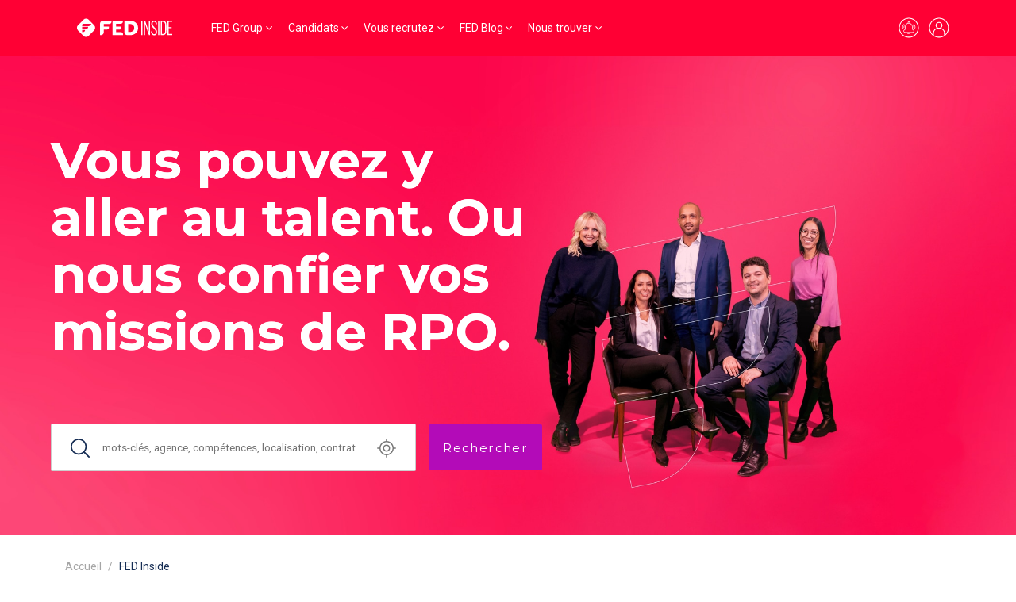

--- FILE ---
content_type: text/html; charset=utf-8
request_url: https://www.fed-group.fr/fed-inside
body_size: 54661
content:
<!DOCTYPE html>
<html lang='fr'>
<head>
<meta content='gavX4u8RTcDFOAXO89q7Wc6198t9JiwEEpdCkuBreO8' name='google-site-verification'>
<meta content='text/html; charset=UTF-8' http-equiv='Content-Type'>
<meta content='width=device-width,initial-scale=1' name='viewport'>
<meta name="csrf-param" content="authenticity_token" />
<meta name="csrf-token" content="gdueeoaIqsQ3LV3CoYXSHIhk00DAmED9Ffu-VOU-utT7qBZwTfRge27AswAxPcsrYIYyXrrzLJ-kAmuvEYGJcQ" />

<link href='https://fonts.googleapis.com' rel='preconnect'>
<link crossorigin='' href='https://fonts.gstatic.com' rel='preconnect'>
<link href='https://fonts.googleapis.com/css2?family=Montserrat:wght@100;300;400;500;600;700&amp;family=Roboto:wght@100;300;400;500;700&amp;display=swap' rel='stylesheet'>
<link rel="stylesheet" href="/assets/front-c7e96456a57255e2d3480e2841f01766e4e811f615c0b7dfdc125f6275d9af79.css" data-turbo-track="reload" />
<script src="/assets/front-d4091a92d2976aa49d46f0f738041e0458441f1472a331316155b3a66bb46879.js" data-turbo-track="reload" defer="defer"></script>
<link href='https://cdn.jsdelivr.net/npm/tom-select@2.3.1/dist/css/tom-select.bootstrap4.css' rel='stylesheet'>

<title>Fed Inside, votre cabinet de recrutement RPO</title>
<meta name="description" content="Besoin d’externaliser votre processus de recrutement ? Chez Fed Inside, nous mettons à votre disposition notre expertise et notre expérience en recrutement RPO.">
<meta name="keywords" content="recrutement rpo, cabinet de recrutement rpo">
<link href='https://www.fed-group.fr/fed-inside' rel='canonical'><meta content='' property='og:title'><meta content='' property='og:description'>
<meta content='' property='og:type'>
<meta content='https://www.fed-group.fr/fed-inside' property='og:url'>
<meta content='https://fedfrance-staging.s3.eu-west-3.amazonaws.com/uploads/fed/brand/logo/64/FED_inside_W.png' property='og:image'>
<meta content='' property='og:site_name'>

<link rel="icon" type="image/x-icon" href="/assets/favicon-70ec311c42cef15ca9e83f507415066db80cd6d111ec96d2345735de05c3d6d9.png" />

<script>
  window.recaptchaApiKey = "6Lcf92IqAAAAAK9-WwxzeceSQABZPOAbdUenKijI";
  
  (function(w,d,s, l, i) {
    w[l]=w[l]||[]
    w[l].push({'gtm.start': new Date().getTime(), event: 'gtm.js'});
    var f=d.getElementsByTagName(s)[0], j=d.createElement(s), dl=l!='dataLayer'?'&l='+l:'';
    j.async=true;j.src='https://www.googletagmanager.com/gtm.js?id='+i+dl;
    f.parentNode.insertBefore(j,f);
  })(window, document, 'script', 'dataLayer', "GTM-PJQCXRBV")
  
  piAId = '300162';
  piCId = '175096';
  piHostname = 'pi.pardot.com';
  
  function addPardot() {
    if (!document.getElementById('pardot')) {
      var s = document.createElement('script');
      s.id = 'pardot';
      s.type = 'text/javascript';
      s.src = ('https:' == document.location.protocol ? 'https://pi' : 'http://cdn') + '.pardot.com/pd.js';
      var c = document.getElementsByTagName('script')[0];
      c.parentNode.insertBefore(s, c);
    }
  }
  
  function removePardot() {
    document.querySelectorAll('script[src*="pardot.com"]').forEach(function (node) { node.remove(); });
    document.querySelectorAll('script[src*="recrutement.co"]').forEach(function (node) { node.remove(); });
  }
  
  window._axcb = window._axcb || [];
  window._axcb.push(function(axeptio) {
    axeptio.on('cookies:complete', function(choices) {
      choices.pardot ? addPardot() : removePardot();
    });
  });
  
  document.addEventListener('turbo:load', function() {
    if (axeptioSDK && axeptioSDK.userPreferencesManager.choices.pardot) {
      addPardot();
    }
  })
  
  // Keep Axeptio widget after navigation
  const axeptioInterval = window.setInterval(function () {
    if (document.querySelector('[src="https://static.axept.io/sdk.js"]')) {
      document.querySelector('[src="https://static.axept.io/sdk.js"]').setAttribute('data-turbo-track', 'reload')
      window.clearInterval(axeptioInterval)
    }
  }, 500)
</script>

</head>
<script>
  document.addEventListener('turbo:load', function() {
    document.querySelectorAll('.social_network').forEach(function(link) {
      link.addEventListener('click', function(event) {
      var gaScript = document.createElement('script');
      gaScript.innerHTML = `
        window.dataLayer = window.dataLayer || [];
        dataLayer.push({
          event: 'click_rs',
        });
      `;
      document.head.appendChild(gaScript);
      });
    });
    window.dataLayer = window.dataLayer || []
      dataLayer.push({
      event: 'profil',
      user: {
        profil: "lead"
      }
    });
  });
</script>

<body class='brand brands' id='body'>
<script defer src='https://fed.intconv.kmblabs.com/app.js.gz'></script>
<link href='https://fed.intconv.kmblabs.com/app.css.gz' rel='stylesheet'>
<script type='application/ld+json'>
{"@context":"http://schema.org","@type":"Organization","name":"FED Group","url":"www.fed-group.fr","logo":"https://fedfrance-production.s3.eu-west-3.amazonaws.com/uploads/fed/brand/logo/77/logo-fed-group.svg","contactPoint":[{"@type":"ContactPoint","telephone":"01 40 82 74 60","contactType":"customer service"}],"sameAs":["https://www.linkedin.com/company/groupe-fed/"],"subOrganization":[{"@type":"Organization","name":"FED Business","url":"https://www.fed-group.fr/fed-business","logo":"https://fedfrance-production.s3.eu-west-3.amazonaws.com/uploads/fed/brand/logo/73/FED_BUSINESS_W.svg"},{"@type":"Organization","name":"FED Construction","url":"https://www.fed-group.fr/fed-construction","logo":"https://fedfrance-production.s3.eu-west-3.amazonaws.com/uploads/fed/brand/logo/63/FED_CONSTRUCTION_W.svg"},{"@type":"Organization","name":"FED Engineering","url":"https://www.fed-group.fr/fed-engineering","logo":"https://fedfrance-production.s3.eu-west-3.amazonaws.com/uploads/fed/brand/logo/67/FED_ENGEENERING_W.svg"},{"@type":"Organization","name":"FED Human","url":"https://www.fed-group.fr/fed-human","logo":"https://fedfrance-production.s3.eu-west-3.amazonaws.com/uploads/fed/brand/logo/69/FED_HUMAN_W.svg"},{"@type":"Organization","name":"FED Inside","url":"https://www.fed-group.fr/fed-inside","logo":"https://fedfrance-production.s3.eu-west-3.amazonaws.com/uploads/fed/brand/logo/64/FED_INSIDE_W.svg"},{"@type":"Organization","name":"FED Medical","url":"https://www.fed-group.fr/fed-medical","logo":"https://fedfrance-production.s3.eu-west-3.amazonaws.com/uploads/fed/brand/logo/70/FED_MEDICAL_W.svg"},{"@type":"Organization","name":"FED Office","url":"https://www.fed-group.fr/fed-office","logo":"https://fedfrance-production.s3.eu-west-3.amazonaws.com/uploads/fed/brand/logo/72/FED_OFFICE_W.svg"},{"@type":"Organization","name":"FED Real Estate","url":"https://www.fed-group.fr/fed-real-estate","logo":"https://fedfrance-production.s3.eu-west-3.amazonaws.com/uploads/fed/brand/logo/68/FED_REELESTATE_SIGN_W.png"},{"@type":"Organization","name":"FED Supply","url":"https://www.fed-group.fr/fed-supply","logo":"https://fedfrance-production.s3.eu-west-3.amazonaws.com/uploads/fed/brand/logo/65/FED_SUPPLY_W.svg"},{"@type":"Organization","name":"FED IT","url":"https://www.fed-group.fr/fed-it","logo":"https://fedfrance-production.s3.eu-west-3.amazonaws.com/uploads/fed/brand/logo/74/FED_IT_W.svg"},{"@type":"Organization","name":"FED Finance","url":"https://www.fed-group.fr/fed-finance","logo":"https://fedfrance-production.s3.eu-west-3.amazonaws.com/uploads/fed/brand/logo/66/FED_FINANCE_W.svg"},{"@type":"Organization","name":"FED Group","url":"https://www.fed-group.fr/fed-group","logo":"https://fedfrance-production.s3.eu-west-3.amazonaws.com/uploads/fed/brand/logo/77/logo-fed-group.svg"},{"@type":"Organization","name":"FED Legal","url":"https://www.fed-group.fr/fed-legal","logo":"https://fedfrance-production.s3.eu-west-3.amazonaws.com/uploads/fed/brand/logo/75/FED_LEGAL_W.svg"},{"@type":"Organization","name":"FED Transition","url":"https://www.fed-group.fr/fed-transition","logo":"https://fedfrance-production.s3.eu-west-3.amazonaws.com/uploads/fed/brand/logo/71/FED_TRANSITION_W.svg"}]}
</script>
<nav class='navbar navbar-expand-md z-3 header-navbar' style='background-color:#ff0034'>
<div class='container-lg'>
<a class='navbar-brand me-0 me-md-2 me-lg-4 p-0' href='/fed-inside'>
<img alt="logo" height="" width="" class="" style="width: 150px; height: 30px;" src="https://fedfrance-production.s3.eu-west-3.amazonaws.com/uploads/fed/brand/logo/64/header_FED_INSIDE_W.svg" />
</a>
<div class='navbar-collapse d-none'>
<ul class='navbar-nav mb-2 mb-md-0' role='tablist'>
<li class='nav-item dropdown has-megamenu'>
<a class='nav-link dropdown-toggle' data-bs-toggle='dropdown' href='#'>FED Group</a>
<div class='dropdown-menu megamenu' role='menu'>
<div class='container-md'>
<div class='row'>
<div class='col-12 col-md-3'>
<span>L&#39;univers FED Group</span>
<ul class='navbar-nav important flex-column'>

<li class='nav-item'>
<a class='nav-link' href='/'>
FED Group
</a>
</li>

<li class='nav-item'>
<a class='nav-link' href='https://www.fed-group.fr/nos-engagements'>Nos engagements, nos convictions</a>
</li>

<li class='nav-item'>
<a class='nav-link' href='https://www.fed-group.fr/rse-engagement'>Démarche RSE</a>
</li>


<li class='nav-item'>
<a class='nav-link' href='/contact'>
Nous contacter
</a>
</li>


</ul>
</div>
<div class='col-12 col-md-9'>
<span>Nos entités spécialisées FED Group</span>
<div class='row mt-1'>
<div class='col-8 col-md'>
<ul class='navbar-nav brands flex-column'>
<li class='nav-item'>
<a class='nav-link' href='/fed-business'>
<div class='brand-color' style='background-color: #007aff;'></div>
FED Business
</a>
</li>

<li class='nav-item'>
<a class='nav-link' href='/fed-construction'>
<div class='brand-color' style='background-color: #fca400;'></div>
FED Construction
</a>
</li>

<li class='nav-item'>
<a class='nav-link' href='/fed-engineering'>
<div class='brand-color' style='background-color: #00d3c7;'></div>
FED Engineering
</a>
</li>

<li class='nav-item'>
<a class='nav-link' href='/fed-human'>
<div class='brand-color' style='background-color: #3490a1;'></div>
FED Human
</a>
</li>

</ul>
</div>
<div class='col-8 col-md'>
<ul class='navbar-nav brands flex-column'>
<li class='nav-item'>
<a class='nav-link' href='/fed-medical'>
<div class='brand-color' style='background-color: #00b700;'></div>
FED Medical
</a>
</li>

<li class='nav-item'>
<a class='nav-link' href='/fed-office'>
<div class='brand-color' style='background-color: #f10054;'></div>
FED Office
</a>
</li>

<li class='nav-item'>
<a class='nav-link' href='/fed-supply'>
<div class='brand-color' style='background-color: #bc9367;'></div>
FED Supply
</a>
</li>

<li class='nav-item'>
<a class='nav-link' href='/fed-it'>
<div class='brand-color' style='background-color: #00ceff;'></div>
FED IT
</a>
</li>

</ul>
</div>
<div class='col-8 col-md'>
<ul class='navbar-nav brands flex-column'>
<li class='nav-item'>
<a class='nav-link' href='/fed-finance'>
<div class='brand-color' style='background-color: #86c800;'></div>
FED Finance
</a>
</li>

<li class='nav-item'>
<a class='nav-link' href='/fed-legal'>
<div class='brand-color' style='background-color: #bb005e;'></div>
FED Legal
</a>
</li>

</ul>
</div>
<div class='col-8 col-md'>
<ul class='navbar-nav brands flex-column'>
<li class='nav-item'>
<a class='nav-link' href='/fed-inside'>
<div class='brand-color' style='background-color: #ff0034;'></div>
FED Inside
</a>
</li>

<li class='nav-item'>
<a class='nav-link' href='/fed-transition'>
<div class='brand-color' style='background-color: #0087cc;'></div>
FED Transition
</a>
</li>

<li class='nav-item'>
<a class='nav-link' href='https://www.fedafrica.com/'>
<div class='brand-color' style='background-color: #FF8500;'></div>
FED Africa
</a>
</li>

</ul>
</div>
</div>
</div>
</div>
</div>

</div>
</li>
<li class='nav-item dropdown has-megamenu'>
<a class='nav-link dropdown-toggle' data-bs-toggle='dropdown' href='#'>Candidats</a>
<div class='dropdown-menu megamenu' role='menu'>
<div class='container-md'>
<div class='row'>
<div class='col-12 col-md-3'>
<span>Recherche d’emploi</span>
<ul class='navbar-nav important flex-column'>
<li class='nav-item'>
<a class='nav-link' href='/fed-inside/devenir-insider'>
Devenir insider
</a>
</li>



<li class='nav-item'>
<a class='nav-link' href='/candidature-spontanee'>
Candidature spontanée
</a>
</li>


</ul>
</div>
<div class='col-12 col-md-3'>
<span>Nous rejoindre</span>
<ul class='navbar-nav important flex-column'>
<li class='nav-item'>
<a class='nav-link' href='/rejoindre-fed-group-salarie'>
Salariés
</a>
</li>

<li class='nav-item'>
<a class='nav-link' href='rejoindre-fed-group-consultant-independant'>
Consultants Indépendants
</a>
</li>

</ul>
</div>
</div>
</div>

</div>
</li>
<li class='nav-item dropdown has-megamenu'>
<a class='nav-link dropdown-toggle' data-bs-toggle='dropdown' href='#'>Vous recrutez</a>
<div class='dropdown-menu megamenu' role='menu'>
<div class='container-md'>
<div class='row'>
<div class='col-12 col-md-3'>
<span>Trouver un insider</span>
<ul class='navbar-nav important flex-column'>
<li class='nav-item'>
<a class='nav-link' href='https://www.fed-group.fr/fed-group/notre-methodologie'>Process et méthode</a>
</li>



<li class='nav-item'>
<a class='nav-link' href='https://www.fed-group.fr/nos-outils'>Nos outils</a>
</li>

<li class='nav-item'>
<a class='nav-link' href='/nous-confier-un-poste'>
Nous confier un poste
</a>
</li>

</ul>
</div>
<div class='col-12 col-md-3'>
<span>Votre besoin</span>
<ul class='navbar-nav important flex-column'>
<li class='nav-item'>
<a class='nav-link' href='https://www.fed-group.fr/fed-inside/recrutements-volumiques'>
Recrutement volumique
</a>
</li>

<li class='nav-item'>
<a class='nav-link' href='https://www.fed-group.fr/fed-inside/recrutements-techniques'>
Recrutement technique
</a>
</li>

<li class='nav-item'>
<a class='nav-link' href='https://www.fed-group.fr/fed-inside/recrutements-ponctuels'>
Recrutement ponctuels
</a>
</li>

<li class='nav-item'>
<a class='nav-link' href='https://www.fed-group.fr/fed-inside/rationalisation-du-budget'>
Rationalisation du budget
</a>
</li>

</ul>
</div>
</div>
</div>

</div>
</li>
<li class='nav-item dropdown has-megamenu'>
<a class='nav-link dropdown-toggle' data-bs-toggle='dropdown' href='#'>FED Blog</a>
<div class='dropdown-menu megamenu' role='menu'>
<div class='container-md'>
<div class='row'>
<div class='col-12 col-md-9 separator-right'>
<span>Dernières actus FED Inside</span>
<div class='row'>
<div class='col-12 col-md-6'>
<a href="/fed-inside/temoignages/l-heure-du-bilan-comment-se-passe-une-fin-de-mission-chez-fed-inside"><div class='news-item showcase'>
<img alt="" title="" class="card-img-top" height="" width="" src="https://fedfrance-production.s3.eu-west-3.amazonaws.com/uploads/fed/gallery_item/file/2770/thumb_Miniature_-_Avis_expert_-_Bilan_fin_de_mission_chez_Fed_Inside.png" />

<div class='d-flex flex-column'>
<div class='d-flex align-items-center justify-content-between'>
<span>24 avril 2025</span>
</div>
<strong>L&#39;heure du bilan : comment se passe une fin de mission chez Fed Inside ?</strong>
</div>
</div>
</a></div>
<div class='col-12 col-md-6'>
<a href="/fed-inside/temoignages/dans-la-peau-d-un-consultant-rpo-chez-fed-inside"><div class='news-item'>
<img alt="" title="" class="card-img-top" height="" width="" src="https://fedfrance-production.s3.eu-west-3.amazonaws.com/uploads/fed/gallery_item/file/2769/thumb_Miniature_-_Avis_expert_-_Consultant_RPO_chez_Fed_Inside.png" />

<div class='d-flex flex-column'>
<strong>Dans la peau d&#39;un Consultant RPO chez Fed Inside</strong>
</div>
</div>
</a><a href="/fed-inside/temoignages/ca-veut-dire-quoi-etre-business-developer-chez-fed-inside"><div class='news-item'>
<img alt="" title="" class="card-img-top" height="" width="" src="https://fedfrance-production.s3.eu-west-3.amazonaws.com/uploads/fed/gallery_item/file/2768/thumb_Miniature_-_Avis_expert_-_Business_Dev_chez_Fed_Inside.png" />

<div class='d-flex flex-column'>
<strong>Ça veut dire quoi être Business Developer chez Fed Inside ?</strong>
</div>
</div>
</a><a href="/fed-inside/success-story/je-veux-renforcer-ponctuellement-mon-equipe-rh-quelle-solution"><div class='news-item'>
<img alt="Externalisation du recrutement : quels avantages ?" title="Externalisation du recrutement : quels avantages ?" class="object-fit-cover" height="" width="" src="https://fedfrance-production.s3.eu-west-3.amazonaws.com/uploads/fed/gallery_item/file/723/thumb_Infographie_pourquoi_externaliser_son_recrutement__1_.jpg" />

<div class='d-flex flex-column'>
<strong>Je veux renforcer ponctuellement mon équipe RH, quelle solution ?</strong>
</div>
</div>
</a></div>
</div>
</div>
<div class='col-12 col-md-3'>
<span>L&#39;univers FED Inside</span>
<ul class='navbar-nav flex-column'>
<li class='nav-item'>
<a class='nav-link' href='/fed-inside/success-story'>
Success story
</a>
</li>

<li class='nav-item'>
<a class='nav-link' href='/fed-inside/temoignages'>
Témoignages
</a>
</li>

<li class='nav-item'>
<a class='nav-link' href='/fed-inside/conseils'>
Conseils
</a>
</li>

</ul>
</div>
</div>
</div>

</div>
</li>
<li class='nav-item dropdown has-megamenu'>
<a class='nav-link dropdown-toggle' data-bs-toggle='dropdown' href='#'>Nous trouver</a>
<div class='dropdown-menu megamenu' role='menu'>
<div class='container-md'>
<div class='row'>
<div class='col-12 col-md-6'>
<span>
Bureaux
FED Group
</span>
<div class='row'>
<div class='col-6 col-md-6'>
<ul class='navbar-nav important flex-column'>

<li class='nav-item'>
<a class='nav-link' href='/bureaux-fed'>
Nos bureaux en France
</a>
</li>

<li class='nav-item'>
<a class='nav-link' href='/implantations-fed'>
Nos bureaux internationaux
</a>
</li>

</ul>
</div>
</div>
</div>
</div>
</div>

</div>
</li>
</ul>
</div>
<div class='d-flex align-items-center'>
<a class='d-none d-md-block me-2' href='/creer-une-alerte'>
<svg fill='none' height='30' viewbox='0 0 30 30' width='30' xmlns='http://www.w3.org/2000/svg'>
<path d='M20.5 17.25C20.25 17.15 20.05 16.95 19.9 16.7C19.75 16.45 19.7 16.2 19.7 15.95V13.65C19.7 12.6 19.35 11.55 18.7 10.7C18.05 9.85005 17.15 9.25005 16.1 9.00005C16.3 8.75005 16.35 8.50005 16.35 8.20005C16.35 7.70005 16.1 7.25005 15.65 7.05005C15.25 6.80005 14.7 6.80005 14.3 7.05005C13.9 7.30005 13.6 7.75005 13.6 8.20005C13.6 8.50005 13.7 8.75005 13.85 9.00005C12.8 9.25005 11.9 9.80005 11.25 10.65C10.6 11.5 10.25 12.5 10.25 13.55V16C10.25 16.25 10.15 16.55 10.05 16.75C9.94999 16.95 9.69999 17.15 9.44999 17.3C9.09999 17.45 8.79999 17.75 8.59999 18.05C8.39999 18.4 8.29999 18.75 8.29999 19.15C8.29999 19.65 8.49999 20.15 8.84999 20.5C9.19999 20.85 9.69999 21.05 10.2 21.05H12.6C12.7 21.8 13.2 22.45 13.85 22.8C14.55 23.15 15.35 23.15 16 22.8C16.7 22.45 17.15 21.8 17.25 21.05H19.65C20.15 21.05 20.65 20.85 21 20.5C21.35 20.15 21.55 19.65 21.55 19.15C21.55 18.75 21.45 18.35 21.25 18.05C21.15 17.7 20.85 17.45 20.5 17.25ZM15 7.55005C15.2 7.55005 15.35 7.60005 15.5 7.75005C15.65 7.90005 15.7 8.05005 15.7 8.25005C15.7 8.45005 15.65 8.60005 15.5 8.75005C15.35 8.90005 15.2 8.95005 15 8.95005C14.8 8.95005 14.65 8.90005 14.5 8.75005C14.35 8.60005 14.3 8.45005 14.3 8.25005C14.3 8.05005 14.35 7.90005 14.5 7.75005C14.65 7.60005 14.8 7.55005 15 7.55005ZM15 22.45C14.6 22.45 14.25 22.3 13.95 22.05C13.65 21.8 13.45 21.45 13.35 21.1H16.65C16.55 21.5 16.35 21.85 16.05 22.05C15.75 22.3 15.4 22.45 15 22.45ZM19.75 20.4H10.25C9.89999 20.4 9.59999 20.25 9.34999 20.05C9.14999 19.8 8.99999 19.5 8.99999 19.15C8.99999 18.9 9.09999 18.6 9.19999 18.4C9.34999 18.15 9.54999 18 9.79999 17.9C10.15 17.75 10.45 17.45 10.65 17.1C10.85 16.75 10.95 16.4 10.95 16V13.6C10.95 12.55 11.35 11.5 12.1 10.75C12.85 10 13.85 9.60005 14.95 9.60005C15 9.60005 15.1 9.60005 15.15 9.60005C16.2 9.65005 17.15 10.15 17.9 10.9C18.6 11.65 19 12.7 19 13.75V16C19 16.4 19.1 16.8 19.3 17.1C19.5 17.45 19.8 17.7 20.15 17.85C20.4 17.95 20.6 18.15 20.75 18.35C20.9 18.6 20.95 18.85 20.95 19.1C20.95 19.45 20.8 19.75 20.6 20C20.4 20.3 20.05 20.4 19.75 20.4Z' fill='white'></path>
<path d='M7.44999 16.2999C7.49999 16.2999 7.54999 16.2999 7.59999 16.2499C7.74999 16.1999 7.85 15.9999 7.8 15.7999C7.45 14.9499 7.4 13.9999 7.65 13.1499C7.9 12.2499 8.44999 11.4999 9.14999 10.9499C9.29999 10.8499 9.34999 10.6499 9.19999 10.4999C9.09999 10.3499 8.89999 10.2999 8.74999 10.4499C7.89999 11.0999 7.24999 11.9499 6.99999 12.9999C6.69999 13.9999 6.79999 15.0999 7.19999 16.0999C7.19999 16.2499 7.29999 16.2999 7.44999 16.2999Z' fill='white'></path>
<path d='M21.3 10.45C21.15 10.35 20.95 10.4 20.85 10.55C20.75 10.7 20.75 10.9 20.9 11C21.65 11.55 22.15 12.3 22.4 13.2C22.65 14.1 22.6 15 22.25 15.85C22.2 16 22.25 16.2 22.45 16.3C22.5 16.3 22.55 16.35 22.6 16.35C22.75 16.35 22.85 16.25 22.9 16.15C23.3 15.15 23.4 14.1 23.1 13.05C22.8 12 22.15 11.1 21.3 10.45Z' fill='white'></path>
<path d='M9.45 12.35C9.4 12.3 9.3 12.3 9.2 12.3C9.1 12.3 9.05 12.35 9 12.45C8.25 13.6 8.6 15.05 8.6 15.1C8.65 15.25 8.75 15.35 8.95 15.35C9 15.35 9 15.35 9.05 15.35C9.15 15.35 9.2 15.25 9.25 15.2C9.3 15.1 9.3 15.05 9.3 14.95C9.3 14.95 9 13.75 9.6 12.85C9.65 12.8 9.65 12.7 9.65 12.6C9.6 12.5 9.55 12.4 9.45 12.35Z' fill='white'></path>
<path d='M20.55 12.3502C20.5 12.4002 20.4 12.5002 20.4 12.5502C20.4 12.6502 20.4 12.7502 20.45 12.8002C21.05 13.6502 20.75 14.9002 20.75 14.9002C20.7 15.1002 20.8 15.2502 21 15.3002C21.05 15.3002 21.05 15.3002 21.1 15.3002C21.25 15.3002 21.4 15.2002 21.45 15.0502C21.45 15.0002 21.8 13.5502 21.05 12.4002C20.9 12.3002 20.7 12.2502 20.55 12.3502Z' fill='white'></path>
<path d='M15 2.5C12.4 2.5 9.8 3.35 7.7 4.85C5.55 6.4 4 8.55 3.15 11.05C2.3 13.55 2.3 16.25 3.1 18.75C3.9 21.25 5.45 23.45 7.55 25L7.75 25.15C9.85 26.65 12.4 27.5 15 27.5C15.5 27.5 16 27.45 16.45 27.4C16.95 27.35 17.4 27.25 17.9 27.15C18.8 26.95 19.65 26.65 20.45 26.25C21.1 25.95 21.7 25.6 22.25 25.2L22.45 25.05C24.55 23.5 26.1 21.3 26.9 18.8C27.7 16.3 27.65 13.6 26.85 11.1C26 8.6 24.45 6.45 22.3 4.9C20.2 3.35 17.6 2.5 15 2.5ZM21.4 24.45L21.3 24.5L21.1 24.6L20.9 24.7L20.7 24.8L20.5 24.9L20.3 25L20.1 25.1L20 25.25L19.8 25.35L19.6 25.45L19.4 25.55L19.2 25.65L19 25.7L18.8 25.75L18.6 25.8L18.4 25.85L18.2 25.9L18 26.05L17.8 26.1L17.6 26.15L17.35 26.2L17.15 26.25L16.9 26.3L16.7 26.35L16.5 26.3H16.3H16.05H15.85H15.55H15.4H15H14.55H14.4H14.1H13.9H13.65H13.45L13.2 26.25L13 26.2L12.75 26.15L12.55 26.1L12.3 26.05L12.1 26L11.9 25.95L11.75 26L11.55 25.9L11.35 25.85L11.15 25.8L10.95 25.75L10.75 25.65L10.55 25.55L10.35 25.45L10.15 25.35L9.95 25.25L9.75 25.15L9.55 25.05L9.35 24.95L9.15 24.85L8.95 24.75L8.75 24.65L8.65 24.5L8.6 24.45L7.5 23.65C5.75 22.15 4.5 20.1 3.9 17.85C3.35 15.6 3.45 13.2 4.25 11C5.05 8.8 6.55 6.95 8.45 5.6C10.35 4.25 12.65 3.55 14.95 3.55C17.25 3.55 19.55 4.25 21.45 5.6C23.35 6.95 24.85 8.8 25.65 11C26.45 13.2 26.6 15.55 26 17.85C25.4 20.1 24.15 22.15 22.4 23.65' fill='white'></path>
</svg>
</a>
<a href="/connexion"><svg fill='none' height='30' viewbox='0 0 30 30' width='30' xmlns='http://www.w3.org/2000/svg'>
<path d='M15 2.5C12.4 2.5 9.8 3.35 7.7 4.85C5.55 6.4 4 8.55 3.15 11.05C2.3 13.55 2.3 16.25 3.1 18.75C3.9 21.25 5.45 23.45 7.55 25L7.75 25.15C9.85 26.65 12.4 27.5 15 27.5C15.5 27.5 16 27.45 16.45 27.4C16.95 27.35 17.4 27.25 17.9 27.15C18.8 26.95 19.65 26.65 20.45 26.25C21.1 25.95 21.7 25.6 22.25 25.2L22.45 25.05C24.55 23.5 26.1 21.3 26.9 18.8C27.7 16.3 27.65 13.6 26.85 11.1C26 8.6 24.45 6.45 22.3 4.9C20.2 3.35 17.6 2.5 15 2.5ZM21.4 24.45L21.3 24.5L21.1 24.6L20.9 24.7L20.7 24.8L20.5 24.9L20.3 25L20.1 25.1L20 25.25L19.8 25.35L19.6 25.45L19.4 25.55L19.2 25.65L19 25.7L18.8 25.75L18.6 25.8L18.4 25.85L18.2 25.9L18 26.05L17.8 26.1L17.6 26.15L17.35 26.2L17.15 26.25L16.9 26.3L16.7 26.35L16.5 26.3H16.3H16.05H15.85H15.55H15.4H15H14.55H14.4H14.1H13.9H13.65H13.45L13.2 26.25L13 26.2L12.75 26.15L12.55 26.1L12.3 26.05L12.1 26L11.9 25.95L11.75 26L11.55 25.9L11.35 25.85L11.15 25.8L10.95 25.75L10.75 25.65L10.55 25.55L10.35 25.45L10.15 25.35L9.95 25.25L9.75 25.15L9.55 25.05L9.35 24.95L9.15 24.85L8.95 24.75L8.75 24.65L8.65 24.5L8.6 24.45V21.55C8.6 20.15 9.15 18.8 10.15 17.8C11.15 16.8 12.5 16.25 13.9 16.25H16.05C17.45 16.25 18.8 16.8 19.8 17.8C20.8 18.8 21.35 20.15 21.35 21.55L21.4 24.45ZM11.8 11.95C11.8 11.1 12.15 10.3 12.75 9.7C13.35 9.1 14.15 8.75 15 8.75C15.85 8.75 16.65 9.1 17.25 9.7C17.85 10.3 18.2 11.1 18.2 11.95C18.2 12.8 17.85 13.6 17.25 14.2C16.65 14.8 15.85 15.15 15 15.15C14.15 15.15 13.35 14.8 12.75 14.2C12.15 13.65 11.8 12.8 11.8 11.95ZM22.45 23.65V21.55C22.45 20.1 21.95 18.75 21.1 17.6C20.2 16.45 19 15.7 17.6 15.35C18.55 14.65 19.15 13.55 19.25 12.35C19.35 11.15 18.95 10 18.15 9.1C17.35 8.2 16.2 7.7 15 7.7C13.8 7.7 12.65 8.2 11.85 9.1C11.05 10 10.65 11.15 10.75 12.35C10.85 13.55 11.45 14.65 12.4 15.35C11 15.7 9.75 16.5 8.9 17.6C8 18.75 7.55 20.1 7.55 21.55V23.65C5.8 22.15 4.55 20.1 3.95 17.85C3.35 15.6 3.45 13.2 4.25 11C5.05 8.8 6.55 6.95 8.45 5.6C10.35 4.25 12.65 3.55 14.95 3.55C17.25 3.55 19.55 4.25 21.45 5.6C23.35 6.95 24.85 8.8 25.65 11C26.45 13.2 26.6 15.55 26 17.85C25.5 20.1 24.2 22.1 22.45 23.65Z' fill='white'></path>
</svg>
</a><button aria-controls='navbarToggler' aria-expanded='false' aria-label='Toggle navigation' class='navbar-toggler collapsed' data-bs-target='#navbarToggler' data-bs-toggle='collapse' type='button'>
<span class='navbar-toggler-icon'></span>
</button>
</div>
</div>
</nav>
<div class='collapse mobile-navbar d-md-none z-3 overflow-y-scroll' id='navbarToggler'>
<div class='d-flex justify-content-end'>
<button aria-controls='navbarToggler' aria-expanded='false' aria-label='Toggle navigation' class='navbar-toggler collapsed z-3' data-bs-target='#navbarToggler' data-bs-toggle='collapse' type='button'>
<span class='navbar-toggler-icon'></span>
</button>
</div>
<div class='mobile-navbar-content'>
<div class='accordion' id='mobileNavAccordion'>
<div class='accordion-item'>
<div class='accordion-header'>
<button aria-controls='flushMobileNavcollapseOne' aria-expanded='false' class='accordion-button collapsed' data-bs-target='#flushMobileNavcollapseOne' data-bs-toggle='collapse' type='button'>
FED Group
</button>
</div>
<div class='accordion-collapse collapse' data-bs-parent='#mobileNavAccordion' id='flushMobileNavcollapseOne'>
<div class='accordion-body'>
<div class='megamenu'>
<div class='container-md'>
<div class='row'>
<div class='col-12 col-md-3'>
<span>L&#39;univers FED Group</span>
<ul class='navbar-nav important flex-column'>

<li class='nav-item'>
<a class='nav-link' href='/'>
FED Group
</a>
</li>

<li class='nav-item'>
<a class='nav-link' href='https://www.fed-group.fr/nos-engagements'>Nos engagements, nos convictions</a>
</li>

<li class='nav-item'>
<a class='nav-link' href='https://www.fed-group.fr/rse-engagement'>Démarche RSE</a>
</li>


<li class='nav-item'>
<a class='nav-link' href='/contact'>
Nous contacter
</a>
</li>


</ul>
</div>
<div class='col-12 col-md-9'>
<span>Nos entités spécialisées FED Group</span>
<div class='row mt-1'>
<div class='col-8 col-md'>
<ul class='navbar-nav brands flex-column'>
<li class='nav-item'>
<a class='nav-link' href='/fed-business'>
<div class='brand-color' style='background-color: #007aff;'></div>
FED Business
</a>
</li>

<li class='nav-item'>
<a class='nav-link' href='/fed-construction'>
<div class='brand-color' style='background-color: #fca400;'></div>
FED Construction
</a>
</li>

<li class='nav-item'>
<a class='nav-link' href='/fed-engineering'>
<div class='brand-color' style='background-color: #00d3c7;'></div>
FED Engineering
</a>
</li>

<li class='nav-item'>
<a class='nav-link' href='/fed-human'>
<div class='brand-color' style='background-color: #3490a1;'></div>
FED Human
</a>
</li>

</ul>
</div>
<div class='col-8 col-md'>
<ul class='navbar-nav brands flex-column'>
<li class='nav-item'>
<a class='nav-link' href='/fed-medical'>
<div class='brand-color' style='background-color: #00b700;'></div>
FED Medical
</a>
</li>

<li class='nav-item'>
<a class='nav-link' href='/fed-office'>
<div class='brand-color' style='background-color: #f10054;'></div>
FED Office
</a>
</li>

<li class='nav-item'>
<a class='nav-link' href='/fed-supply'>
<div class='brand-color' style='background-color: #bc9367;'></div>
FED Supply
</a>
</li>

<li class='nav-item'>
<a class='nav-link' href='/fed-it'>
<div class='brand-color' style='background-color: #00ceff;'></div>
FED IT
</a>
</li>

</ul>
</div>
<div class='col-8 col-md'>
<ul class='navbar-nav brands flex-column'>
<li class='nav-item'>
<a class='nav-link' href='/fed-finance'>
<div class='brand-color' style='background-color: #86c800;'></div>
FED Finance
</a>
</li>

<li class='nav-item'>
<a class='nav-link' href='/fed-legal'>
<div class='brand-color' style='background-color: #bb005e;'></div>
FED Legal
</a>
</li>

</ul>
</div>
<div class='col-8 col-md'>
<ul class='navbar-nav brands flex-column'>
<li class='nav-item'>
<a class='nav-link' href='/fed-inside'>
<div class='brand-color' style='background-color: #ff0034;'></div>
FED Inside
</a>
</li>

<li class='nav-item'>
<a class='nav-link' href='/fed-transition'>
<div class='brand-color' style='background-color: #0087cc;'></div>
FED Transition
</a>
</li>

<li class='nav-item'>
<a class='nav-link' href='https://www.fedafrica.com/'>
<div class='brand-color' style='background-color: #FF8500;'></div>
FED Africa
</a>
</li>

</ul>
</div>
</div>
</div>
</div>
</div>

</div>
</div>
</div>
</div>
<div class='accordion-item'>
<div class='accordion-header'>
<button aria-controls='flushMobileNavcollapseTwo' aria-expanded='false' class='accordion-button collapsed' data-bs-target='#flushMobileNavcollapseTwo' data-bs-toggle='collapse' type='button'>
Candidats
</button>
</div>
<div class='accordion-collapse collapse' data-bs-parent='#mobileNavAccordion' id='flushMobileNavcollapseTwo'>
<div class='accordion-body'>
<div class='megamenu'>
<div class='container-md'>
<div class='row'>
<div class='col-12 col-md-3'>
<span>Recherche d’emploi</span>
<ul class='navbar-nav important flex-column'>
<li class='nav-item'>
<a class='nav-link' href='/fed-inside/devenir-insider'>
Devenir insider
</a>
</li>



<li class='nav-item'>
<a class='nav-link' href='/candidature-spontanee'>
Candidature spontanée
</a>
</li>


</ul>
</div>
<div class='col-12 col-md-3'>
<span>Nous rejoindre</span>
<ul class='navbar-nav important flex-column'>
<li class='nav-item'>
<a class='nav-link' href='/rejoindre-fed-group-salarie'>
Salariés
</a>
</li>

<li class='nav-item'>
<a class='nav-link' href='rejoindre-fed-group-consultant-independant'>
Consultants Indépendants
</a>
</li>

</ul>
</div>
</div>
</div>

</div>
</div>
</div>
</div>
<div class='accordion-item'>
<div class='accordion-header'>
<button aria-controls='flushMobileNavcollapseThree' aria-expanded='false' class='accordion-button collapsed' data-bs-target='#flushMobileNavcollapseThree' data-bs-toggle='collapse' type='button'>
Vous recrutez
</button>
</div>
<div class='accordion-collapse collapse' data-bs-parent='#mobileNavAccordion' id='flushMobileNavcollapseThree'>
<div class='accordion-body'>
<div class='megamenu'>
<div class='container-md'>
<div class='row'>
<div class='col-12 col-md-3'>
<span>Trouver un insider</span>
<ul class='navbar-nav important flex-column'>
<li class='nav-item'>
<a class='nav-link' href='https://www.fed-group.fr/fed-group/notre-methodologie'>Process et méthode</a>
</li>



<li class='nav-item'>
<a class='nav-link' href='https://www.fed-group.fr/nos-outils'>Nos outils</a>
</li>

<li class='nav-item'>
<a class='nav-link' href='/nous-confier-un-poste'>
Nous confier un poste
</a>
</li>

</ul>
</div>
<div class='col-12 col-md-3'>
<span>Votre besoin</span>
<ul class='navbar-nav important flex-column'>
<li class='nav-item'>
<a class='nav-link' href='https://www.fed-group.fr/fed-inside/recrutements-volumiques'>
Recrutement volumique
</a>
</li>

<li class='nav-item'>
<a class='nav-link' href='https://www.fed-group.fr/fed-inside/recrutements-techniques'>
Recrutement technique
</a>
</li>

<li class='nav-item'>
<a class='nav-link' href='https://www.fed-group.fr/fed-inside/recrutements-ponctuels'>
Recrutement ponctuels
</a>
</li>

<li class='nav-item'>
<a class='nav-link' href='https://www.fed-group.fr/fed-inside/rationalisation-du-budget'>
Rationalisation du budget
</a>
</li>

</ul>
</div>
</div>
</div>

</div>
</div>
</div>
</div>
<div class='accordion-item'>
<div class='accordion-header'>
<button aria-controls='flushMobileNavcollapseFour' aria-expanded='false' class='accordion-button collapsed' data-bs-target='#flushMobileNavcollapseFour' data-bs-toggle='collapse' type='button'>
FED Blog
</button>
</div>
<div class='accordion-collapse collapse' data-bs-parent='#mobileNavAccordion' id='flushMobileNavcollapseFour'>
<div class='accordion-body'>
<div class='megamenu'>
<div class='container-md'>
<div class='row'>
<div class='col-12 col-md-9 separator-right'>
<span>Dernières actus FED Inside</span>
<div class='row'>
<div class='col-12 col-md-6'>
<a href="/fed-inside/temoignages/l-heure-du-bilan-comment-se-passe-une-fin-de-mission-chez-fed-inside"><div class='news-item showcase'>
<img alt="" title="" class="card-img-top" height="" width="" src="https://fedfrance-production.s3.eu-west-3.amazonaws.com/uploads/fed/gallery_item/file/2770/thumb_Miniature_-_Avis_expert_-_Bilan_fin_de_mission_chez_Fed_Inside.png" />

<div class='d-flex flex-column'>
<div class='d-flex align-items-center justify-content-between'>
<span>24 avril 2025</span>
</div>
<strong>L&#39;heure du bilan : comment se passe une fin de mission chez Fed Inside ?</strong>
</div>
</div>
</a></div>
<div class='col-12 col-md-6'>
<a href="/fed-inside/temoignages/dans-la-peau-d-un-consultant-rpo-chez-fed-inside"><div class='news-item'>
<img alt="" title="" class="card-img-top" height="" width="" src="https://fedfrance-production.s3.eu-west-3.amazonaws.com/uploads/fed/gallery_item/file/2769/thumb_Miniature_-_Avis_expert_-_Consultant_RPO_chez_Fed_Inside.png" />

<div class='d-flex flex-column'>
<strong>Dans la peau d&#39;un Consultant RPO chez Fed Inside</strong>
</div>
</div>
</a><a href="/fed-inside/temoignages/ca-veut-dire-quoi-etre-business-developer-chez-fed-inside"><div class='news-item'>
<img alt="" title="" class="card-img-top" height="" width="" src="https://fedfrance-production.s3.eu-west-3.amazonaws.com/uploads/fed/gallery_item/file/2768/thumb_Miniature_-_Avis_expert_-_Business_Dev_chez_Fed_Inside.png" />

<div class='d-flex flex-column'>
<strong>Ça veut dire quoi être Business Developer chez Fed Inside ?</strong>
</div>
</div>
</a><a href="/fed-inside/success-story/je-veux-renforcer-ponctuellement-mon-equipe-rh-quelle-solution"><div class='news-item'>
<img alt="Externalisation du recrutement : quels avantages ?" title="Externalisation du recrutement : quels avantages ?" class="object-fit-cover" height="" width="" src="https://fedfrance-production.s3.eu-west-3.amazonaws.com/uploads/fed/gallery_item/file/723/thumb_Infographie_pourquoi_externaliser_son_recrutement__1_.jpg" />

<div class='d-flex flex-column'>
<strong>Je veux renforcer ponctuellement mon équipe RH, quelle solution ?</strong>
</div>
</div>
</a></div>
</div>
</div>
<div class='col-12 col-md-3'>
<span>L&#39;univers FED Inside</span>
<ul class='navbar-nav flex-column'>
<li class='nav-item'>
<a class='nav-link' href='/fed-inside/success-story'>
Success story
</a>
</li>

<li class='nav-item'>
<a class='nav-link' href='/fed-inside/temoignages'>
Témoignages
</a>
</li>

<li class='nav-item'>
<a class='nav-link' href='/fed-inside/conseils'>
Conseils
</a>
</li>

</ul>
</div>
</div>
</div>

</div>
</div>
</div>
</div>
<div class='accordion-item'>
<div class='accordion-header'>
<button aria-controls='flushMobileNavcollapseFive' aria-expanded='false' class='accordion-button collapsed' data-bs-target='#flushMobileNavcollapseFive' data-bs-toggle='collapse' type='button'>
Nous trouver
</button>
</div>
<div class='accordion-collapse collapse' data-bs-parent='#mobileNavAccordion' id='flushMobileNavcollapseFive'>
<div class='accordion-body'>
<div class='megamenu'>
<div class='container-md'>
<div class='row'>
<div class='col-12 col-md-6'>
<span>
Bureaux
FED Group
</span>
<div class='row'>
<div class='col-6 col-md-6'>
<ul class='navbar-nav important flex-column'>

<li class='nav-item'>
<a class='nav-link' href='/bureaux-fed'>
Nos bureaux en France
</a>
</li>

<li class='nav-item'>
<a class='nav-link' href='/implantations-fed'>
Nos bureaux internationaux
</a>
</li>

</ul>
</div>
</div>
</div>
</div>
</div>

</div>
</div>
</div>
</div>
</div>
</div>
</div>
<div id='mainNavAnchor'></div>

<div class='min-vh-100'>
<div background_image='https://fedfrance-production.s3.eu-west-3.amazonaws.com/uploads/fed/brand/header/64/Inside_F_Plus.jpg' custom_title='Vous pouvez y aller au talent. Ou nous confier vos missions de RPO.  ' dark_mode='true' forced_filters='brand=FedInside' hidden_filters='brand' id='intconv-root' path='/fed-inside/offres' prevent_redirect='false' static_title='true'>
<div class='intconv-loader'></div>
<h1 class='d-none'>Vous pouvez y aller au talent. Ou nous confier vos missions de RPO.  </h1>
</div>

<div class='container-md'>
<nav aria-label='breadcrumb'>
<ol class='breadcrumb'>
<li class='breadcrumb-item'>
<a href='https://www.fed-group.fr/'>Accueil</a>
</li>
<li aria-current='page' class='breadcrumb-item active'>
FED Inside
</li>
</ol>
</nav>
<script type='application/ld+json'>
{"@context":"https://schema.org","@type":"BreadcrumbList","itemListElement":[{"@type":"ListItem","position":1,"name":"Accueil","item":"https://www.fed-group.fr/"},{"@type":"ListItem","position":2,"name":"FED Inside","item":"https://www.fed-group.fr/fed-inside"}]}
</script>

</div>
<div class='container-md'>
<nav aria-label='breadcrumb'>
<ol class='breadcrumb'></ol>
</nav>
<div class='activities'>
<div class='row row-with-sidebar'>
<div class='col-12 col-md-9'>
<h2>Nous sommes spécialistes de la délégation de recruteurs</h2>
<div class='textarea-content'>
Fed Inside, c’est une équipe d’experts en Externalisation du processus de recrutement, ou Recruitment Process Outsourcing (RPO). Nos Insiders, ou recruteurs délégués, bénéficient de la formation et de l’expertise de la meilleure école de recrutement : Fed Group, le leader français indépendant du recrutement spécialisé. Choisir notre service de RPO Fed Inside, c’est choisir une équipe de talents d&#39;élite ! 

Lorsque votre entreprise accueille un Insider, il intègre votre univers, s&#39;immerge dans vos équipes et recrute les meilleurs collaborateurs pour vous. 

Vous cherchez à apporter singularité et efficacité à votre processus de recrutement ? Nous aussi ! Vous souhaitez bénéficier de deux décennies d&#39;expertise métier en recrutement et en conseil en ressources humaines ? Notre équipe de spécialistes du RPO met à votre disposition ses années de savoir-faire et ses méthodes les plus performantes pour enrichir vos équipes des meilleures compétences. 

Nos recruteurs spécialisés en RPO sont engagés, adaptables, performants et continuellement formés. Découvrez une nouvelle façon d&#39;aborder le recrutement, où chaque rencontre professionnelle est une opportunité de croissance et d&#39;apprentissage, et où l&#39;audace et l&#39;excellence sont au cœur de toute démarche. 

Avec Fed Inside, vous construisez l&#39;avenir de votre entreprise. 

Notre engagement est incomparable, la mission de notre cabinet de RPO tient en quelques mots : nous créons des rencontres qui ont du sens. 
</div>
</div>
<div class='col-12 col-md-3'>
<div class='list-group mt-3 mt-md-0'>
<div class='list-group-item active'>Votre besoin</div>
<a class='list-group-item list-group-item-action d-flex align-items-center justify-content-between' href='https://www.fed-group.fr/fed-inside/recrutements-volumiques' title='Gérer une campagne de recrutements volumiques'>
Gérer une campagne de recrutements volumiques
<svg fill='none' height='21' viewbox='0 0 20 21' width='20' xmlns='http://www.w3.org/2000/svg'>
<path d='M13.4264 11.5143C13.4264 11.6035 13.3814 11.7043 13.315 11.7707L8.11427 16.9714C8.04713 17.0385 7.94713 17.0828 7.85784 17.0828C7.76856 17.0828 7.66784 17.0378 7.60141 16.9714L7.04356 16.4135C6.97641 16.3464 6.93213 16.2571 6.93213 16.1571C6.93213 16.0678 6.97713 15.9671 7.04356 15.9007L11.43 11.5143L7.04356 7.12782C6.97641 7.06068 6.93213 6.96068 6.93213 6.87139C6.93213 6.78211 6.97713 6.68139 7.04356 6.61496L7.60141 6.05711C7.66856 5.98996 7.76856 5.94568 7.85784 5.94568C7.94713 5.94568 8.04784 5.99068 8.11427 6.05711L13.315 11.2578C13.3821 11.325 13.4264 11.425 13.4264 11.5143Z' fill='#162D54'></path>
</svg>
</a>
<a class='list-group-item list-group-item-action d-flex align-items-center justify-content-between' href='https://www.fed-group.fr/fed-inside/recrutements-techniques' title='Enrichir nos équipes de compétences spécifiques'>
Enrichir nos équipes de compétences spécifiques
<svg fill='none' height='21' viewbox='0 0 20 21' width='20' xmlns='http://www.w3.org/2000/svg'>
<path d='M13.4264 11.5143C13.4264 11.6035 13.3814 11.7043 13.315 11.7707L8.11427 16.9714C8.04713 17.0385 7.94713 17.0828 7.85784 17.0828C7.76856 17.0828 7.66784 17.0378 7.60141 16.9714L7.04356 16.4135C6.97641 16.3464 6.93213 16.2571 6.93213 16.1571C6.93213 16.0678 6.97713 15.9671 7.04356 15.9007L11.43 11.5143L7.04356 7.12782C6.97641 7.06068 6.93213 6.96068 6.93213 6.87139C6.93213 6.78211 6.97713 6.68139 7.04356 6.61496L7.60141 6.05711C7.66856 5.98996 7.76856 5.94568 7.85784 5.94568C7.94713 5.94568 8.04784 5.99068 8.11427 6.05711L13.315 11.2578C13.3821 11.325 13.4264 11.425 13.4264 11.5143Z' fill='#162D54'></path>
</svg>
</a>
<a class='list-group-item list-group-item-action d-flex align-items-center justify-content-between' href='https://www.fed-group.fr/fed-inside/recrutements-ponctuels' title='Renforcer mon équipe RH en restant flexible et agile'>
Renforcer mon équipe RH en restant flexible et agile
<svg fill='none' height='21' viewbox='0 0 20 21' width='20' xmlns='http://www.w3.org/2000/svg'>
<path d='M13.4264 11.5143C13.4264 11.6035 13.3814 11.7043 13.315 11.7707L8.11427 16.9714C8.04713 17.0385 7.94713 17.0828 7.85784 17.0828C7.76856 17.0828 7.66784 17.0378 7.60141 16.9714L7.04356 16.4135C6.97641 16.3464 6.93213 16.2571 6.93213 16.1571C6.93213 16.0678 6.97713 15.9671 7.04356 15.9007L11.43 11.5143L7.04356 7.12782C6.97641 7.06068 6.93213 6.96068 6.93213 6.87139C6.93213 6.78211 6.97713 6.68139 7.04356 6.61496L7.60141 6.05711C7.66856 5.98996 7.76856 5.94568 7.85784 5.94568C7.94713 5.94568 8.04784 5.99068 8.11427 6.05711L13.315 11.2578C13.3821 11.325 13.4264 11.425 13.4264 11.5143Z' fill='#162D54'></path>
</svg>
</a>
<a class='list-group-item list-group-item-action d-flex align-items-center justify-content-between' href='https://www.fed-group.fr/fed-inside/rationalisation-du-budget' title='Rationaliser mon budget recrutement'>
Rationaliser mon budget recrutement
<svg fill='none' height='21' viewbox='0 0 20 21' width='20' xmlns='http://www.w3.org/2000/svg'>
<path d='M13.4264 11.5143C13.4264 11.6035 13.3814 11.7043 13.315 11.7707L8.11427 16.9714C8.04713 17.0385 7.94713 17.0828 7.85784 17.0828C7.76856 17.0828 7.66784 17.0378 7.60141 16.9714L7.04356 16.4135C6.97641 16.3464 6.93213 16.2571 6.93213 16.1571C6.93213 16.0678 6.97713 15.9671 7.04356 15.9007L11.43 11.5143L7.04356 7.12782C6.97641 7.06068 6.93213 6.96068 6.93213 6.87139C6.93213 6.78211 6.97713 6.68139 7.04356 6.61496L7.60141 6.05711C7.66856 5.98996 7.76856 5.94568 7.85784 5.94568C7.94713 5.94568 8.04784 5.99068 8.11427 6.05711L13.315 11.2578C13.3821 11.325 13.4264 11.425 13.4264 11.5143Z' fill='#162D54'></path>
</svg>
</a>
</div>
</div>
</div>
</div>
</div>

<div class='container-fluid recruitment-banner'>
<div class='container-md'>
<div class='row'>
<div class='col-12 col-md-6 d-flex align-items-center justify-content-center justify-content-md-start' data-nosnippet='true'>
<h3>Vous avez un projet en RPO ?</h3>
</div>
<div class='col-12 col-md-6'>
<div class='d-flex justify-content-center float-none float-md-end flex-column flex-sm-row'>
<a class='btn btn-outline-primary align-self-center' href='https://www.fed-group.fr/nous-confier-un-poste' title='Confiez-nous vos postes à pourvoir'>Confiez-nous vos postes à pourvoir</a>
<a class='btn btn-outline-primary align-self-center' href='https://www.fed-group.fr/bureaux-fed' title='Voir nos bureaux près de chez vous'>Voir nos bureaux près de chez vous</a>
</div>
</div>
</div>
</div>
</div>

<div class='container-fluid latest-advices' style='background-color:#ff003419'>
<div class='container-md'>
<h2 class='mb-3'>Découvrez nos derniers conseils</h2>
<p class='subtitle' style='color:#ff0034'>et contenus exclusifs</p>
<div class='row'>
<div class='col-12 col-sm-6 col-lg-4 mb-1'>
<a href='/fed-inside/temoignages/l-heure-du-bilan-comment-se-passe-une-fin-de-mission-chez-fed-inside'>
<div class='card'>
<img alt="" title="" class="card-img-top" height="" width="" src="https://fedfrance-production.s3.eu-west-3.amazonaws.com/uploads/fed/gallery_item/file/2770/thumb_Miniature_-_Avis_expert_-_Bilan_fin_de_mission_chez_Fed_Inside.png" />

<div class='card-body'>
<span class='card-subtitle text-body-secondary'>Témoignages</span>
<h3 class='card-title'>L&#39;heure du bilan : comment se passe une fin de ...</h3>
<p class='card-text text-body'></p>
<a class='btn btn-link p-0' href='/fed-inside/temoignages/l-heure-du-bilan-comment-se-passe-une-fin-de-mission-chez-fed-inside' style='color:#ff0034!important'>En savoir plus &gt;</a>
</div>
</div>
</a>
</div>
<div class='col-12 col-sm-6 col-lg-4 mb-1'>
<a href='/fed-inside/temoignages/dans-la-peau-d-un-consultant-rpo-chez-fed-inside'>
<div class='card'>
<img alt="" title="" class="card-img-top" height="" width="" src="https://fedfrance-production.s3.eu-west-3.amazonaws.com/uploads/fed/gallery_item/file/2769/thumb_Miniature_-_Avis_expert_-_Consultant_RPO_chez_Fed_Inside.png" />

<div class='card-body'>
<span class='card-subtitle text-body-secondary'>Témoignages</span>
<h3 class='card-title'>Dans la peau d&#39;un Consultant RPO chez Fed Inside</h3>
<p class='card-text text-body'></p>
<a class='btn btn-link p-0' href='/fed-inside/temoignages/dans-la-peau-d-un-consultant-rpo-chez-fed-inside' style='color:#ff0034!important'>En savoir plus &gt;</a>
</div>
</div>
</a>
</div>
<div class='col-12 col-sm-6 col-lg-4 mb-1'>
<a href='/fed-inside/temoignages/ca-veut-dire-quoi-etre-business-developer-chez-fed-inside'>
<div class='card'>
<img alt="" title="" class="card-img-top" height="" width="" src="https://fedfrance-production.s3.eu-west-3.amazonaws.com/uploads/fed/gallery_item/file/2768/thumb_Miniature_-_Avis_expert_-_Business_Dev_chez_Fed_Inside.png" />

<div class='card-body'>
<span class='card-subtitle text-body-secondary'>Témoignages</span>
<h3 class='card-title'>Ça veut dire quoi être Business Developer chez ...</h3>
<p class='card-text text-body'></p>
<a class='btn btn-link p-0' href='/fed-inside/temoignages/ca-veut-dire-quoi-etre-business-developer-chez-fed-inside' style='color:#ff0034!important'>En savoir plus &gt;</a>
</div>
</div>
</a>
</div>

</div>
<div class='row'>
<div class='col-12'>
<a class='btn btn-link p-0' href='https://www.fed-group.fr/fed-inside/actualites' style='color:#ff0034!important' title='Tous nos conseils'>Tous nos conseils</a>
</div>
</div>
</div>
</div>

<script>
  window.dataLayer = window.dataLayer || []
    dataLayer.push({
    event: 'general',
    page_type: "FED Inside"
  });
</script>

</div>
<div class='container-fluid footer'>
<div class='container-md'>
<div class='row'>
<div class='col-12 col-sm-12 col-md-4 mb-4 mb-md-0'>
<a href="/"><img alt="Fed Group logo" height="" width="" class="img-fluid" src="/assets/front/logo-fed-group-bcfc131d57e757170fc7a61b157012f4d3a9d4f7dc4467abe03e8faf25945c5d.svg" />
</a><turbo-frame id='footer_newsletter'>
<form class="simple_form" novalidate="novalidate" action="/newsletters" accept-charset="UTF-8" method="post"><input type="hidden" name="authenticity_token" value="BWayf5dYgWWhABNOJiyvuFwA9HQjywaEvq3fNXqN7qFv6JeVrMiF1s7A4FFg8xluml47aBWpgsFNGd6CUeqNqw" autocomplete="off" /><label class='form-label mb-0'>La FED Letter</label>
<div class="form-group email required newsletter_email"><input class="form-control string email required" placeholder="Votre email" type="email" name="newsletter[email]" id="newsletter_email" /></div>
</form></turbo-frame>
<div class='d-flex flex-wrap gap-1'>
<a target="_blank" href="https://www.instagram.com/fedgroup_/"><svg fill='none' height='31' viewbox='0 0 30 31' width='30' xmlns='http://www.w3.org/2000/svg'>
<path d='M15 26.11C9.24 26.11 4.56 21.43 4.56 15.67C4.56 9.90998 9.24 5.22998 15 5.22998C20.76 5.22998 25.44 9.90998 25.44 15.67C25.44 21.43 20.76 26.11 15 26.11ZM15 5.82998C9.6 5.82998 5.16 10.21 5.16 15.67C5.16 21.07 9.54 25.51 15 25.51C20.4 25.51 24.84 21.13 24.84 15.67C24.84 10.27 20.4 5.82998 15 5.82998Z' fill='white'></path>
<path d='M16.98 20.7699H13.08C11.34 20.7699 9.96002 19.3299 9.96002 17.6499V14.2299C9.96002 12.4899 11.4 11.1099 13.08 11.1099H16.98C18.72 11.1099 20.1 12.4899 20.1 14.2299V17.6499C20.1 19.3299 18.72 20.7699 16.98 20.7699ZM13.08 11.7099C11.76 11.7099 10.62 12.7899 10.62 14.1699V17.5899C10.62 18.9099 11.7 20.0499 13.08 20.0499H16.98C18.3 20.0499 19.44 18.9699 19.44 17.5899V14.1699C19.44 12.8499 18.36 11.7099 16.98 11.7099H13.08Z' fill='white'></path>
<path d='M15 18.6698C13.44 18.6698 12.18 17.4098 12.18 15.8498C12.18 14.2898 13.44 13.0298 15 13.0298C16.56 13.0298 17.82 14.2898 17.82 15.8498C17.82 17.4098 16.56 18.6698 15 18.6698ZM15 13.8098C13.86 13.8098 12.9 14.7698 12.9 15.9098C12.9 17.0498 13.86 18.0098 15 18.0098C16.14 18.0098 17.1 17.0498 17.1 15.9098C17.1 14.7098 16.14 13.8098 15 13.8098Z' fill='white'></path>
<path d='M18.36 13.1498C18.36 13.4498 18.12 13.7498 17.76 13.7498C17.46 13.7498 17.16 13.5098 17.16 13.1498C17.16 12.8498 17.4 12.5498 17.76 12.5498C18.06 12.6098 18.36 12.8498 18.36 13.1498Z' fill='white'></path>
</svg>
</a><a target="_blank" href="https://www.linkedin.com/company/group-fed/mycompany/?viewAsMember=true"><svg fill='none' height='31' viewbox='0 0 30 31' width='30' xmlns='http://www.w3.org/2000/svg'>
<path d='M15.12 26.2897C9.35999 26.2897 4.67999 21.6097 4.67999 15.8497C4.67999 10.0897 9.35999 5.40967 15.12 5.40967C20.88 5.40967 25.56 10.0897 25.56 15.8497C25.56 21.6097 20.82 26.2897 15.12 26.2897ZM15.12 6.00967C9.71999 6.00967 5.27999 10.3897 5.27999 15.8497C5.27999 21.2497 9.65999 25.6897 15.12 25.6897C20.58 25.6897 24.96 21.3097 24.96 15.8497C24.9 10.4497 20.52 6.00967 15.12 6.00967Z' fill='white'></path>
<path d='M12.78 13.6899H10.56V20.2899H12.78V13.6899Z' fill='white'></path>
<path d='M12.54 12.4297C12.3 12.6697 12 12.7297 11.64 12.7297C11.28 12.7297 10.98 12.6097 10.74 12.4297C10.5 12.1897 10.38 11.9497 10.38 11.5897C10.38 11.2897 10.5 10.9897 10.74 10.7497C10.98 10.5097 11.28 10.4497 11.64 10.4497C12 10.4497 12.3 10.5697 12.54 10.7497C12.78 10.9897 12.9 11.2297 12.9 11.5897C12.9 11.9497 12.78 12.2497 12.54 12.4297Z' fill='white'></path>
<path d='M13.92 13.6898H16.14V14.6498C16.62 13.9298 17.28 13.5698 18.12 13.5698C18.9 13.5698 19.5 13.8098 19.98 14.3498C20.46 14.8298 20.7 15.6098 20.7 16.5698V20.3498H18.48V16.8098C18.48 15.7898 18.12 15.3098 17.4 15.3098C17.1 15.3098 16.86 15.3698 16.68 15.5498C16.5 15.7298 16.32 15.9098 16.26 16.0898C16.2 16.2098 16.2 16.3898 16.2 16.6298V20.3498H13.98V13.6898H13.92Z' fill='white'></path>
</svg>
</a><a target="blank" class="pt-1 px-1" href="https://www.tiktok.com/@fed.group"><img alt="TikTok" height="23" width="23" class="img-fluid" src="/assets/front/tic-toc-b19db31007835c59691eb7995636e9add22dcda1c940c0749b11cd9902c3f72a.png" />
</a><a target="blank" class="pt-1 px-1" href="https://www.youtube.com/channel/UC4e96kKf6r7yW2fAVdh5s5g"><img alt="Youtube" height="23" width="23" class="img-fluid" src="/assets/front/youtube-f35ba5f2ee4dbc85a5ce956109133a7b16deffc7bd88b7ef35734a7e13462039.png" />
</a><a target="blank" class="pt-1 px-1" href="https://podcast.ausha.co/c/one-job-countless-stories-les-podcasts-by-fed-group"><img alt="Podcast" height="23" width="23" class="img-fluid" src="/assets/front/podcast-35cee8d53aae3295ddb970ae15a9f77226c3b56ade2855b61d60ec639c93c203.png" />
</a></div>
</div>
<div class='col-12 col-sm-12 col-md-8'>
<div class='row'>
<div class='col-6 col-sm-3 mb-4 mb-sm-0'>
<span class='h4'>Candidats</span>
<ul class='nav flex-column'>
<li class='nav-item'>
<a class='nav-link' href='/offres'>Annonces</a>
</li>
<li class='nav-item'>
<a class='nav-link' href='/connexion'>Mon compte</a>
</li>
<li class='nav-item'>
<a class='nav-link' href='https://www.myfedbox.com/'>My FED Box</a>
</li>
<li class='nav-item'>
<a class='nav-link' href='rejoindre-fed-group-salarié'>Nous rejoindre</a>
</li>
<li class='nav-item'>
<a class='nav-link' href='/candidature-spontanee'>Candidature facile</a>
</li>
</ul>
</div>
<div class='col-6 col-sm-3 mb-4 mb-sm-0'>
<span class='h4'>Vous recrutez</span>
<ul class='nav flex-column'>
<li class='nav-item'>
<a class='nav-link' href='/nous-confier-un-poste'>Nous confier un poste</a>
</li>
<li class='nav-item'>
<a class='nav-link' href='/contact'>Contactez-nous</a>
</li>
</ul>
</div>
<div class='col-6 col-sm-3 d-none d-md-block'>
<span class='h4'>FED Group</span>
<span class='h4'></span>
<ul class='nav flex-column'>
<li class='nav-item'>
<a class='nav-link' href='/fed-business'>FED Business</a>
</li>
<li class='nav-item'>
<a class='nav-link' href='/fed-construction'>FED Construction</a>
</li>
<li class='nav-item'>
<a class='nav-link' href='/fed-engineering'>FED Engineering</a>
</li>
<li class='nav-item'>
<a class='nav-link' href='/fed-human'>FED Human</a>
</li>
<li class='nav-item'>
<a class='nav-link' href='/fed-inside'>FED Inside</a>
</li>
<li class='nav-item'>
<a class='nav-link' href='/fed-medical'>FED Medical</a>
</li>
</ul>
</div>
<div class='col-6 col-sm-3 d-none d-md-block'>
<span class='h4'></span>
<span class='h4'>&nbsp;</span>
<ul class='nav flex-column'>
<li class='nav-item'>
<a class='nav-link' href='/fed-office'>FED Office</a>
</li>
<li class='nav-item'>
<a class='nav-link' href='/fed-supply'>FED Supply</a>
</li>
<li class='nav-item'>
<a class='nav-link' href='/fed-it'>FED IT</a>
</li>
<li class='nav-item'>
<a class='nav-link' href='/fed-finance'>FED Finance</a>
</li>
<li class='nav-item'>
<a class='nav-link' href='/fed-legal'>FED Legal</a>
</li>
<li class='nav-item'>
<a class='nav-link' href='/fed-transition'>FED Transition</a>
</li>
</ul>
</div>
</div>
</div>
</div>
<hr>
<div class='row sub-footer'>
<div class='col-12'>
<a href="/contact">Contactez-nous</a>
 • 
<a href="/faq-recruteur-interim">Questions/réponses</a>
 • 
<a href="/sitemap_index.xml">Plan du site</a>
 • 
<a href="/credits">Crédits</a>
 • 
<a href="/conditions-generales-utilisateur">CGU</a>
 • 
<a href="/politique-de-confidentialite">Politique de protection des données</a>
</div>
</div>
</div>
</div>

</body>
</html>


--- FILE ---
content_type: image/svg+xml
request_url: https://fedfrance-production.s3.eu-west-3.amazonaws.com/uploads/fed/brand/logo/64/header_FED_INSIDE_W.svg
body_size: 4148
content:
<?xml version="1.0" encoding="utf-8"?>
<!-- Generator: Adobe Illustrator 28.1.0, SVG Export Plug-In . SVG Version: 6.00 Build 0)  -->
<svg version="1.1" id="Calque_2_00000106146106299388944030000002690098942589359243_"
	 xmlns="http://www.w3.org/2000/svg" xmlns:xlink="http://www.w3.org/1999/xlink" x="0px" y="0px" viewBox="0 0 964.8 240.7"
	 style="enable-background:new 0 0 964.8 240.7;" xml:space="preserve">
<style type="text/css">
	.st0{fill:#FFFFFF;}
	.st1{fill:#FF003E;}
</style>
<g id="Calque_1-2">
	<g>
		<g>
			<g>
				<path class="st0" d="M661.7,41.9c0.8,0,1.5,0.7,1.5,1.5L663,56.7v115.1l0.2,13.2c0,0.8-0.7,1.5-1.5,1.5h-9.9
					c-0.8,0-1.5-0.7-1.5-1.5l0.2-13.2V56.7l-0.2-13.2c0-0.8,0.7-1.5,1.5-1.5L661.7,41.9L661.7,41.9z"/>
				<path class="st0" d="M677,171.8V56.7l-0.2-13.2c0-0.8,0.7-1.5,1.5-1.5h11c0.7,0,1.2,0.4,1.4,1l31.4,92.6
					c2.6,7.5,4.2,12.9,5.5,18h0.6c-0.2-5.3-0.6-13.3-0.6-19V56.7l-0.2-13.2c0-0.8,0.7-1.5,1.5-1.5h9.5c0.8,0,1.5,0.7,1.5,1.5
					l-0.2,13.2v115.1l0.2,13.2c0,0.8-0.7,1.5-1.5,1.5h-9.5c-0.6,0-1.2-0.4-1.4-1l-32.8-96.3c-2.8-7.7-4.2-13-5.7-18h-0.6
					c0.2,5.3,0.6,13.3,0.6,19v81.5l0.2,13.2c0,0.8-0.7,1.5-1.5,1.5h-9.3c-0.8,0-1.5-0.7-1.5-1.5L677,171.8L677,171.8z"/>
				<path class="st0" d="M759.6,147.7c0.9-0.1,1.6,0.6,1.7,1.4c1.1,19.3,8.7,28.1,19.7,28.1c10.3,0,16.6-7.1,16.6-20.8
					c0-11.7-4.8-20.6-14.4-30.1l-15.4-16.6c-11.3-11.7-16.2-23.7-16.2-37c0-21.6,12.7-33.2,28.7-33.2c18,0,27.7,14.3,29.2,35
					c0.1,0.8-0.5,1.5-1.3,1.6l-9.3,1.1c-0.9,0.1-1.6-0.5-1.7-1.4c-0.8-14.2-6.4-24.5-17.1-24.5c-8.7,0-15.6,6.7-15.6,20.8
					c0,9.9,3.6,18.4,13.3,28.5l15.4,16.6c11.9,12.1,17.2,24.5,17.2,38.8c0,20.8-11.5,33-29.5,33s-30.3-13.2-32.1-38.6
					c-0.1-0.8,0.5-1.5,1.3-1.6L759.6,147.7L759.6,147.7z"/>
				<path class="st0" d="M831.8,41.9c0.8,0,1.5,0.7,1.5,1.5l-0.2,13.2v115.1l0.2,13.2c0,0.8-0.7,1.5-1.5,1.5H822
					c-0.8,0-1.5-0.7-1.5-1.5l0.2-13.2v-115l-0.2-13.2c0-0.8,0.7-1.5,1.5-1.5L831.8,41.9L831.8,41.9z"/>
				<path class="st0" d="M893.4,50.2c7.5,7.1,11.3,17,11.3,41.1v45.9c0,24.1-3.8,34-11.3,41.1c-5.3,5.1-12.7,8.3-22.5,8.3h-22.5
					c-0.8,0-1.5-0.7-1.5-1.5l0.2-13.2V56.7l-0.2-13.2c0-0.8,0.7-1.5,1.5-1.5H871C880.7,41.9,888.2,45.2,893.4,50.2L893.4,50.2z
					 M859.7,54.6V174c0,0.8,0.7,1.5,1.5,1.5h8c6.7,0,11.3-2,15-5.5c5.7-5.5,7.9-14.2,7.9-29.7v-52c0-15.6-2.2-24.3-7.9-29.7
					c-3.6-3.4-8.3-5.5-15-5.5h-8C860.3,53.1,859.7,53.7,859.7,54.6z"/>
				<path class="st0" d="M927.6,118.3V174c0,0.8,0.7,1.5,1.5,1.5h34.2c0.8,0,1.5,0.7,1.5,1.5v8.1c0,0.8-0.7,1.5-1.5,1.5h-46.9
					c-0.8,0-1.5-0.7-1.5-1.5l0.2-13.2V56.7l-0.2-13.2c0-0.8,0.7-1.5,1.5-1.5h46.3c0.8,0,1.5,0.7,1.5,1.5v8.1c0,0.8-0.7,1.5-1.5,1.5
					h-33.6c-0.8,0-1.5,0.7-1.5,1.5V104c0,0.8,0.7,1.5,1.5,1.5h27.3c0.8,0,1.5,0.7,1.5,1.5v8.3c0,0.8-0.7,1.5-1.5,1.5h-27.3
					C928.3,116.8,927.6,117.5,927.6,118.3L927.6,118.3z"/>
			</g>
			<g>
				<path class="st0" d="M234.3,186.9h8.1c16.1,0,29.2-13.1,29.2-29.2v-27.4H303c12,0,21.8-9.8,21.8-21.8v-8.4h-53.3V74.2H327
					c12.3,0,22.3-10,22.3-22.3V42h-88.2c-14.9,0-26.9,12.1-26.9,26.9L234.3,186.9L234.3,186.9z"/>
				<path class="st0" d="M360,186.9h106.6V179c0-12.8-10.4-23.2-23.2-23.2h-46.6v-25h34.3c10.2,0,18.5-8.3,18.5-18.5V99.7h-52.8
					V73.2h43.5c13.9,0,25.2-11.3,25.2-25.2v-5.8h-93.4c-6.7,0-12.2,5.5-12.2,12.2L360,186.9L360,186.9z"/>
				<path class="st0" d="M480.8,42.1V159c0,15.4,12.6,28,28,28h26.6c25.2,0,46.4-7.2,61.2-20.8c14.2-13,21.7-31.1,21.7-52.1v-0.4
					c0-20.9-7.4-38.7-21.4-51.4C582.2,49,561.3,42,536.2,42L480.8,42.1L480.8,42.1z M536.8,154.4H518V74.7h18.8
					c26.5,0,43,15.2,43,39.7v0.4C579.9,139.2,563.4,154.4,536.8,154.4L536.8,154.4z"/>
			</g>
		</g>
		<path class="st0" d="M174.3,86.6l-55.8-55.8c-14.3-14.3-37.6-14.3-51.9,0L10.8,86.6c-14.3,14.3-14.3,37.6,0,51.9l55.8,55.8
			c14.3,14.3,37.6,14.3,51.9,0l55.8-55.8C188.6,124.2,188.6,100.9,174.3,86.6z"/>
	</g>
</g>
<path class="st1" d="M83.4,133.6c0,13-10.5,23.5-23.5,23.5h-7.1v-23.5H83.4L83.4,133.6z"/>
<path class="st1" d="M90.6,126.2H52.8v-23.4H114C114,115.7,103.5,126.2,90.6,126.2L90.6,126.2z"/>
<path class="st1" d="M144.6,72c0,0.6,0,1.2-0.1,1.8c-0.9,12.1-11,21.7-23.4,21.7H52.8V85.1C52.8,77.8,58.7,72,66,72H144.6L144.6,72z
	"/>
</svg>
